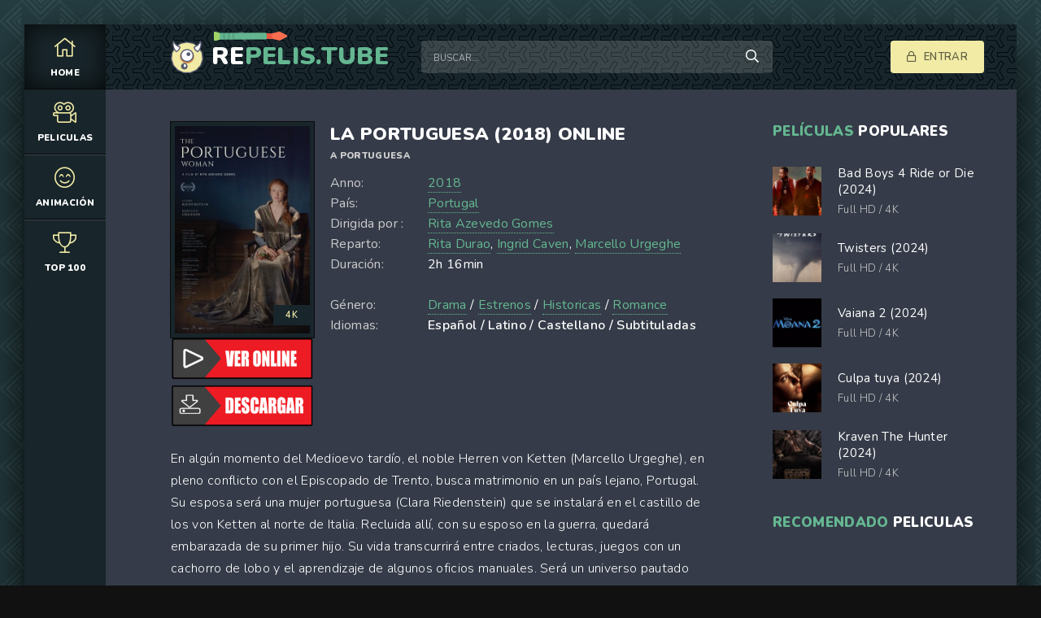

--- FILE ---
content_type: text/html; charset=utf-8
request_url: https://repelis.tube/878-la-portuguesa-2018.html
body_size: 7231
content:
<!DOCTYPE html>
<html lang="es">
<head>
	<meta charset="utf-8">
<title>Ver La portuguesa (2018) Online Gratis en Español, Latino | RePelis</title>
<meta name="description" content="Ver La portuguesa (2018) película completa en Español Latino, Castellano o subtitulado solo en REPELIS. Descargar A Portuguesa online GRATIS y sin limites en alta definicion HD, Full HD, 4K.">
<meta name="keywords" content="Ver La portuguesa (2018), La portuguesa (2018) película completa, La portuguesa (2018) Online, A Portuguesa online GRATIS">
<meta name="generator" content="DataLife Engine (http://dle-news.ru)">
<meta property="og:site_name" content="REPELIS  2024 | Ver películas online completa Gratis en Español Latino, Castellano">
<meta property="og:type" content="article">
<meta property="og:title" content="La portuguesa (2018)">
<meta property="og:url" content="https://repelis.tube/878-la-portuguesa-2018.html">
<meta property="og:image" content="https://peliculasonline4k.co/uploads/posts/2019-03/medium/1551942568_3331862.jpg">
<meta property="og:description" content="En algún momento del Medioevo tardío, el noble Herren von Ketten (Marcello Urgeghe), en pleno conflicto con el Episcopado de Trento, busca matrimonio en un país lejano, Portugal. Su esposa será una mujer portuguesa (Clara Riedenstein) que se instalará en el castillo de los von Ketten al norte de">
<link rel="search" type="application/opensearchdescription+xml" href="https://repelis.tube/index.php?do=opensearch" title="REPELIS  2024 | Ver películas online completa Gratis en Español Latino, Castellano">
<link rel="canonical" href="https://repelis.tube/878-la-portuguesa-2018.html">
<link rel="alternate" type="application/rss+xml" title="REPELIS  2024 | Ver películas online completa Gratis en Español Latino, Castellano" href="https://repelis.tube/rss.xml">
	<meta name="viewport" content="width=device-width, initial-scale=1.0" />
	<link rel="shortcut icon" href="/templates/repelis/images/logo.svg" />
	
	<link type="text/css" rel="stylesheet" href="/engine/classes/min/index.php?f=/templates/repelis/css/common.css,/templates/repelis/css/styles.css,/templates/repelis/css/engine.css,/templates/repelis/css/fontawesome.css&amp;v=1" />
	<meta name="theme-color" content="#111">
	<link href="https://fonts.googleapis.com/css2?family=Nunito:wght@300;400;600;900&display=swap" rel="stylesheet"> 
    
    <meta name="google-site-verification" content="aNtnzf9uniffRM-RH-KhGMOhgoW3GC7XW7fLrByEhS0" />
    <meta name="msvalidate.01" content="0A64F79137A4DFBCD8D8F76A9DEE5C64" />
    
       <script src="//repelis.tube/playerjs1.js" type="text/javascript"></script>
</head>
    

<body>

	<div class="wrapper  wrapper--pages">
		<div class="wrapper-main wrapper-container">

			<header class="header">
				<div class="header__inner d-flex ai-center">
					<a href="/" class="header__logo logo">RE<span>PELIS.tube</span></a>
					<div class="header__search stretch-free-width">
						<form id="quicksearch" method="post">
							<input type="hidden" name="do" value="search" />
							<input type="hidden" name="subaction" value="search" />
							<input class="header__search-input" id="story" name="story" placeholder="Buscar..." type="text" />
							<button class="header__search-btn" type="submit"><span class="far fa-search"></span></button>
						</form>
					</div>
					<div class="header__auth">
						<div class="header__sign-in btn icon-at-left js-show-login"><span class="far fa-lock"></span>Entrar </div>
						
					</div>
				<div class="header__btn-mobile-menu hidden js-show-mobile-menu"></span><span class="far fa-bars"></span></div>
				</div>
			</header>

			<nav class="nav">
								<ul class="nav__list js-this-in-mobile-menu">
					<li><a href="/" class="is-active"><div><span class="fal fa-home"></span></div>HOME</a></li>
					<li><a href="#"><div><span class="fal fa-camera-movie"></span></div>Peliculas</a>
						<ul class="nav__list-hidden clearfix">
							<li><a href="/estrenos/">Estrenos</a></li>
							<li class="hm-caption">Por año:</li>
								<li>
                                    	<a href="/xfsearch/2021/">2021</a></li>
									<li><a href="/xfsearch/2020/">2020</a></li>
						<li>	<a href="/xfsearch/2019/">2019 </a>
							</li>
							<li class="hm-caption">Por país: </li>
                            								<li>
								<a href="/xfsearch/Méjico/">Mexicanas</a>
							</li>
							<li>
								 <a href="/xfsearch/España/">España</a>
							</li>
							<li>
								<a href="/xfsearch/Argentina/">Argentina</a>
								
							</li>
							<li class="hm-caption">GÉNEROS:</li>
						<li><a href="/accion/">Acción</a>
						<li><a href="/adolecentes/">Adolecentes</a>
                        <li><a href="/animacion-e-infantil/">Animación e Infantil</a></li>
						<li><a href="/aventura/">Aventura</a></li>
						<li><a href="/belico-guerra/">Bélico (Guerra)</a></li>
						<li><a href="/biografia/">Biografía</a></li>
						<li><a href="/ciencia-ficcion/">Ciencia Ficción</a></li>
						<li><a href="/comedia/">Comedia</a></li>
						<li><a href="/crimen/">Crimen</a></li>
						<li><a href="/deporte/">Deporte</a></li>
						<li><a href="/documental/">Documental</a></li>
                        <li><a href="/drama/">Drama</a></li>
						<li><a href="/eroticas/">Eroticas +18</a></li>
						<li><a href="/familiar/">Familiar</a></li>
                        <li><a href="/fantasia/">Fantasia</a></li>
						<li><a href="/guerra/">Guerra</a></li>
						<li><a href="/historicas/">Historicas</a></li>
                        <li><a href="/misterio/">Misterio</a></li>
						<li><a href="/musical/">Musical</a></li>
						<li><a href="/romance/">Romance</a></li>
                        <li><a href="/superheroes/">Superheroes</a></li>
						<li><a href="/suspenso/">Suspenso</a></li>
						<li><a href="/terror/">Terror</a></li>
						<li><a href="/western/">Western</a></li>
						</ul>
					</li>
					
					<li><a href="/animacion-e-infantil/"><div><span class="fal fa-smile-beam"></span></div>Animación</a></li>
				
					<li><a href="/top-100.html"><div><span class="fal fa-trophy"></span></div>TOP 100</a></li>
					
				</ul>
			</nav>
			
			

			<div class="content">
				
			

				<div class="colums d-flex">

					<main class="main stretch-free-width">

						

						

						
						
						<div id='dle-content'><div class="inner-page ignore-select">
      <article class="inner-page__main section">

		<div class="inner-page__columns d-flex jc-space-between ai-flex-start">
			<div class="inner-page__column-left">
				<div class="inner-page__img img-fit-cover">
					<img src="https://peliculasonline4k.co/uploads/posts/2019-03/medium/1551942568_3331862.jpg"  rel="nofollow" >
					<div class="movie-item__label">4K</div>
				</div>
                
                
                   <noindex><center>
     <a href="/pelicula.php"   rel="nofollow"   target="_blank" ><img src="/ver.png"></a>
      </center> </noindex> 
                
                   <noindex><center>
     <a href="/download.php"   rel="nofollow"   target="_blank" ><img src="/des.png"></a>
      </center> </noindex> 
                
			</div>
			<div class="inner-page__column-middle stretch-free-width">
				<div class="inner-page__header inner-page__header--main">
					<h1 class="inner-page__title">La portuguesa (2018) online </h1>
					<div class="inner-page__subtitle">A Portuguesa</div>
					
				</div>
				<ul class="inner-page__list">
					<li><span>Anno:</span><a href="https://repelis.tube/xfsearch/year/2018/">2018</a></li>
			
					<li><span>País:</span>  <a href="https://repelis.tube/xfsearch/pais/Portugal/">Portugal</a></li>
					<li><span>Dirigida por :</span><a href="https://repelis.tube/xfsearch/dirigida/Rita+Azevedo+Gomes/">Rita Azevedo Gomes</a></li>
					<li><span>Reparto:</span> <a href="https://repelis.tube/xfsearch/reparto/Rita+Durao/">Rita Durao</a>, <a href="https://repelis.tube/xfsearch/reparto/Ingrid+Caven/">Ingrid Caven</a>, <a href="https://repelis.tube/xfsearch/reparto/Marcello+Urgeghe/">Marcello Urgeghe</a></li>
                    	<li><span>Duración:</span> 2h 16min</li><br>
                    		<li><span>Género:</span> <a href="https://repelis.tube/drama-hd/">Drama</a> / <a href="https://repelis.tube/peliculas-online/">Estrenos</a> / <a href="https://repelis.tube/historicas-hd/">Historicas</a> / <a href="https://repelis.tube/romance-hd/">Romance</a></li>
                    <li><span>Idiomas:</span><b> Español / Latino / Castellano / Subtituladas</b></li>
				</ul>
			</div>
		</div>

		<div class="inner-page__desc">
			<div class="inner-page__text text clearfix">En algún momento del Medioevo tardío, el noble Herren von Ketten (Marcello Urgeghe), en pleno conflicto con el Episcopado de Trento, busca matrimonio en un país lejano, Portugal. Su esposa será una mujer portuguesa (Clara Riedenstein) que se instalará en el castillo de los von Ketten al norte de Italia. Recluida allí, con su esposo en la guerra, quedará embarazada de su primer hijo. Su vida transcurrirá entre criados, lecturas, juegos con un cachorro de lobo y el aprendizaje de algunos oficios manuales. Será un universo pautado por el ritmo masculino y en el que las mujeres deben parir, criar y esperar.<br><br>Drama histórico dirigido por la realizadora portuguesa Rita Azevedo Gomes (Correspondências, La venganza de una mujer) basado en un texto del escritor austríaco Robert Musil. Protagonizan la película Clara Riedenstein (John From), Marcello Urgeghe (Colo), Ingrid Caven (Bella durmiente), Rita Durão (La venganza de una mujer) y Pierre Léon (Correspondencias).</div>
		</div><br>
La portuguesa (2018)   es una película de Drama / Estrenos / Historicas / Romance En Audio Español, Latino, Castellano y Subtitulado. 
        Ver A Portuguesa Online o descargar  Pelicula Completa sin Cortes en la Mejor Calidad 4K en REPELIS, REPELIS24. 
	</article>
	
    <h2>Ver La portuguesa (2018) online película completa </h2><br>
	<!-- END INNER-PAGE__MAIN -->
	
	<div class="inner-page__player tabs-block section">
		<div class="inner-page__player-controls d-flex jc-space-between ai-center order-last">
			<div class="tabs-block__select tabs-block__select--player d-flex jc-flex-start stretch-free-width">
				<span>VER PELICULA 4K</span> 
				<span>TRAILER</span> 
			
			</div>
			<div class="inner-page__complaint icon-at-left">
			
			</div>
		</div>
		<div class="tabs-block__content hidden video-inside video-responsive">
		 <div id="hd"></div>

<script>
    var player = new Playerjs({id:"hd",  poster:"https://peliculasonline4k.co/uploads/posts/2019-03/medium/1551942568_3331862.jpg", file:"https://repelis.tube/Universal.mp4", title:"La portuguesa (2018)"});
</script>
		</div>
		<div class="tabs-block__content hidden video-inside video-responsive1">
		<iframe width="560" height="315" src="https://www.youtube.com/embed/6a6WTdGYYZI?rel=0" frameborder="0" allowfullscreen></iframe>
		</div>
		
		<div class="tabs-block__content hidden">
			<div class="inner-page__comments" id="inner-page__comments">
				<div class="add-comments-form-wrapper">
				
				</div>
			
			</div>
		</div>
	</div>

	<div class="section">
		<div class="section__header d-flex jc-flex-start">
			<div class="section__title"><span>Películas online </span> similares:</div>
		</div>
		<div class="section__content section__items d-flex jc-flex-start">
			<div class="movie-item">
    <div class="movie-item__inner">
        <a class="movie-item__link hover" href="https://repelis.tube/1586-sin-remordimientos-de-tom-clancy-2021d.html">
            <div class="movie-item__img img-responsive img-responsive--portrait">
                <img src="https://peliculasonline4k.co/uploads/posts/2021-06/medium/1623699293_1138210.jpg"  rel="nofollow">
                <div class="movie-item__label">4K</div>
                <div class="hover__overlay d-flex jc-center ai-center"><span class="fas fa-play"></span></div>
            </div>
            <div class="movie-item__title">Sin remordimientos de Tom Clancy (2021)</div>
        </a>
        <div class="movie-item__meta ws-nowrap">
          
            <span>Acción / Estrenos / Suspenso</span>
        </div>
    </div>
</div><div class="movie-item">
    <div class="movie-item__inner">
        <a class="movie-item__link hover" href="https://repelis.tube/1271-without-remorse-2020f.html">
            <div class="movie-item__img img-responsive img-responsive--portrait">
                <img src="https://peliculasonline4k.co/uploads/posts/2019-11/medium/1574709900_1549099915_no-poster-1.jpg"  rel="nofollow">
                <div class="movie-item__label">4K</div>
                <div class="hover__overlay d-flex jc-center ai-center"><span class="fas fa-play"></span></div>
            </div>
            <div class="movie-item__title">Without Remorse (2020)</div>
        </a>
        <div class="movie-item__meta ws-nowrap">
          
            <span>Acción / Estrenos / Suspenso</span>
        </div>
    </div>
</div><div class="movie-item">
    <div class="movie-item__inner">
        <a class="movie-item__link hover" href="https://repelis.tube/823-donde-caen-las-sombras-2017.html">
            <div class="movie-item__img img-responsive img-responsive--portrait">
                <img src="https://peliculasonline4k.co/uploads/posts/2019-03/medium/1551868728_5644487.jpg"  rel="nofollow">
                <div class="movie-item__label">4K</div>
                <div class="hover__overlay d-flex jc-center ai-center"><span class="fas fa-play"></span></div>
            </div>
            <div class="movie-item__title">Donde caen las sombras (2017)</div>
        </a>
        <div class="movie-item__meta ws-nowrap">
          
            <span>Drama / Estrenos</span>
        </div>
    </div>
</div><div class="movie-item">
    <div class="movie-item__inner">
        <a class="movie-item__link hover" href="https://repelis.tube/763-jefa-por-accidente-2018.html">
            <div class="movie-item__img img-responsive img-responsive--portrait">
                <img src="https://peliculasonline4k.co/uploads/posts/2019-03/medium/1551773651_5687141.jpg"  rel="nofollow">
                <div class="movie-item__label">4K</div>
                <div class="hover__overlay d-flex jc-center ai-center"><span class="fas fa-play"></span></div>
            </div>
            <div class="movie-item__title">Jefa por accidente (2018)</div>
        </a>
        <div class="movie-item__meta ws-nowrap">
          
            <span>Comedia / Romance</span>
        </div>
    </div>
</div><div class="movie-item">
    <div class="movie-item__inner">
        <a class="movie-item__link hover" href="https://repelis.tube/750-otzi-el-hombre-del-hielo-2017.html">
            <div class="movie-item__img img-responsive img-responsive--portrait">
                <img src="https://peliculasonline4k.co/uploads/posts/2019-03/medium/1551706758_3187909.jpg"  rel="nofollow">
                <div class="movie-item__label">4K</div>
                <div class="hover__overlay d-flex jc-center ai-center"><span class="fas fa-play"></span></div>
            </div>
            <div class="movie-item__title">Ötzi, el hombre del hielo (2017)</div>
        </a>
        <div class="movie-item__meta ws-nowrap">
          
            <span>Aventura / Drama</span>
        </div>
    </div>
</div><div class="movie-item">
    <div class="movie-item__inner">
        <a class="movie-item__link hover" href="https://repelis.tube/628-dogman-2018.html">
            <div class="movie-item__img img-responsive img-responsive--portrait">
                <img src="https://peliculasonline4k.co/uploads/posts/2019-02/medium/1551274577_0181030.jpg"  rel="nofollow">
                <div class="movie-item__label">4K</div>
                <div class="hover__overlay d-flex jc-center ai-center"><span class="fas fa-play"></span></div>
            </div>
            <div class="movie-item__title">Dogman (2018)</div>
        </a>
        <div class="movie-item__meta ws-nowrap">
          
            <span>Crimen / Drama</span>
        </div>
    </div>
</div><div class="movie-item">
    <div class="movie-item__inner">
        <a class="movie-item__link hover" href="https://repelis.tube/330-la-fabrica-de-nada-2017.html">
            <div class="movie-item__img img-responsive img-responsive--portrait">
                <img src="https://peliculasonline4k.co/uploads/posts/2019-02/medium/1550738747_3395625.jpg"  rel="nofollow">
                <div class="movie-item__label">4K</div>
                <div class="hover__overlay d-flex jc-center ai-center"><span class="fas fa-play"></span></div>
            </div>
            <div class="movie-item__title">La fábrica de nada (2017)</div>
        </a>
        <div class="movie-item__meta ws-nowrap">
          
            <span>Comedia</span>
        </div>
    </div>
</div><div class="movie-item">
    <div class="movie-item__inner">
        <a class="movie-item__link hover" href="https://repelis.tube/70-serenity-2019-2.html">
            <div class="movie-item__img img-responsive img-responsive--portrait">
                <img src="https://peliculasonline4k.co/uploads/posts/2019-02/medium/1549551472_0634915.jpg"  rel="nofollow">
                <div class="movie-item__label">4K</div>
                <div class="hover__overlay d-flex jc-center ai-center"><span class="fas fa-play"></span></div>
            </div>
            <div class="movie-item__title">Serenity (2019)</div>
        </a>
        <div class="movie-item__meta ws-nowrap">
          
            <span>Drama / Estrenos / Suspenso</span>
        </div>
    </div>
</div>
		</div>
	</div>

</div>
<div id="dle-ajax-comments"></div>
<form  method="post" name="dle-comments-form" id="dle-comments-form" >
		<input type="hidden" name="subaction" value="addcomment">
		<input type="hidden" name="post_id" id="post_id" value="878"><input type="hidden" name="user_hash" value="7fec63f13858333c469de370dd34684675d4790c"></form></div>

						

					</main>

					<!-- END MAIN -->

					<aside class="sidebar">
						
						<div class="section">
							<div class="section__subtitle section__header"><span>Películas </span> populares</div>
							<div class="section__content">
								<div class="soon-item hover">
    <a class="soon-item__link d-flex ai-center" href="https://repelis.tube/14784-bad-boys-ride-or-die-2024yudguu4.html">
        <div class="soon-item__img img-fit-cover">
            <img src="https://peliculasonline4k.co/uploads/posts/2024-03/medium/1711514511_0601420.jpg" rel="nofollow">
			<div class="hover__overlay d-flex jc-center ai-center"><span class="fal fa-long-arrow-right"></span></div>
		</div>
		<div class="soon-item__desc stretch-free-width">
			<div class="soon-item__title">Bad Boys 4 Ride or Die (2024)</div>
			<div class="soon-item__meta ws-nowrap">
				<span>Full HD / 4K</span>
			
			</div>
		</div>
    </a>
</div><div class="soon-item hover">
    <a class="soon-item__link d-flex ai-center" href="https://repelis.tube/14510-twisters-2024875.html">
        <div class="soon-item__img img-fit-cover">
            <img src="https://peliculasonline4k.co/uploads/posts/2023-08/medium/1692789060_un6jqf1lvrrublkx9zorwgjhmmq.jpg" rel="nofollow">
			<div class="hover__overlay d-flex jc-center ai-center"><span class="fal fa-long-arrow-right"></span></div>
		</div>
		<div class="soon-item__desc stretch-free-width">
			<div class="soon-item__title">Twisters (2024)</div>
			<div class="soon-item__meta ws-nowrap">
				<span>Full HD / 4K</span>
			
			</div>
		</div>
    </a>
</div><div class="soon-item hover">
    <a class="soon-item__link d-flex ai-center" href="https://repelis.tube/14817-vaiana-2-2024.html">
        <div class="soon-item__img img-fit-cover">
            <img src="https://peliculasonline4k.co/uploads/posts/2024-03/medium/1711662913_4875574.jpg" rel="nofollow">
			<div class="hover__overlay d-flex jc-center ai-center"><span class="fal fa-long-arrow-right"></span></div>
		</div>
		<div class="soon-item__desc stretch-free-width">
			<div class="soon-item__title">Vaiana 2 (2024)</div>
			<div class="soon-item__meta ws-nowrap">
				<span>Full HD / 4K</span>
			
			</div>
		</div>
    </a>
</div><div class="soon-item hover">
    <a class="soon-item__link d-flex ai-center" href="https://repelis.tube/14680-culpa-tuya-2024.html">
        <div class="soon-item__img img-fit-cover">
            <img src="https://peliculasonline4k.co/uploads/posts/2023-11/medium/1698908578_0253625.jpg" rel="nofollow">
			<div class="hover__overlay d-flex jc-center ai-center"><span class="fal fa-long-arrow-right"></span></div>
		</div>
		<div class="soon-item__desc stretch-free-width">
			<div class="soon-item__title">Culpa tuya (2024)</div>
			<div class="soon-item__meta ws-nowrap">
				<span>Full HD / 4K</span>
			
			</div>
		</div>
    </a>
</div><div class="soon-item hover">
    <a class="soon-item__link d-flex ai-center" href="https://repelis.tube/3415-kraven-the-hunter-202206.html">
        <div class="soon-item__img img-fit-cover">
            <img src="https://peliculasonline4k.co/uploads/posts/2023-08/medium/1692723473_3149358.jpg" rel="nofollow">
			<div class="hover__overlay d-flex jc-center ai-center"><span class="fal fa-long-arrow-right"></span></div>
		</div>
		<div class="soon-item__desc stretch-free-width">
			<div class="soon-item__title">Kraven The Hunter (2024)</div>
			<div class="soon-item__meta ws-nowrap">
				<span>Full HD / 4K</span>
			
			</div>
		</div>
    </a>
</div>
							</div>
						</div>
						<div class="section">
							<div class="section__subtitle section__header"><span> RECOMENDADO</span> Peliculas</div>
							<div class="section__content">
								
							</div>
						</div>
					</aside>

					<!-- END SIDEBAR -->

				</div>

				<!-- END COLUMNS -->

				








 





			</div>

			<!-- END CONTENT -->

			<footer class="footer d-flex ai-center">
				<a href="/" class="footer__logo logo">RE<span>PELIS.TUBE</span></a>
				<div class="footer__desc stretch-free-width">
					<ul class="footer__menu d-flex jc-flex-start">
						<li><a href="/">REPELIS</a></li>
                         <a href="https://plinko-espana.com/plinko-es-real.html">Plinko es Real</a> 
                             <a href="https://plinko-france.org/">Plinko casino en ligne  </a> 
             <a href="https://plinko-romania.com/">Plinko pentru bani reali </a>
               <a href="https://plinkoestafa.com/">Plinko App Seguro</a> 
                           <a href="https://plinko-spiel.net/">Beste Plinko Casinos </a>
	
					</ul>
					<div class="footer__copyright">Copyright © 2025 RePelis.tube. Ver peliculas online Gratis </div>
				</div>	
				
			</footer>

		</div>
	</div>

	

<div class="login login--not-logged hidden">
	<div class="login__header d-flex jc-space-between ai-center">
		<div class="login__title stretch-free-width ws-nowrap">Enter</div>
		<div class="login__close"><span class="far fa-times"></span></div>
	</div>
	<form method="post">
	<div class="login__content">
		<div class="login__row">
			<div class="login__caption"></div>
			<div class="login__input"><input type="text" name="login_name" id="login_name" placeholder="login"/></div>
			<span class="far fa-user"></span>
		</div>
		<div class="login__row">
		
			<div class="login__input"><input type="password" name="login_password" id="login_password" placeholder="password" /></div>
			<span class="far fa-lock"></span>
		</div>
		<label class="login__row checkbox" for="login_not_save">
		
		
		</label>
		<div class="login__row">
			<button onclick="submit();" type="submit" title="Enter">Enter</button>
			<input name="login" type="hidden" id="login" value="submit" />
		</div>
	</div>
	<div class="login__social">
	
		<div class="login__social-btns">
		
		</div>
	</div>
	</form>
</div>

	<link href="/engine/editor/jscripts/froala/fonts/font-awesome.css?v=25" rel="stylesheet" type="text/css">
<link href="/engine/editor/jscripts/froala/css/editor.css?v=25" rel="stylesheet" type="text/css">
<link href="/engine/editor/css/default.css?v=25" rel="stylesheet" type="text/css">
<script src="/engine/classes/js/jquery.js?v=25"></script>
<script src="/engine/classes/js/jqueryui.js?v=25" defer></script>
<script src="/engine/classes/js/dle_js.js?v=25" defer></script>
<script src="/engine/classes/masha/masha.js?v=25" defer></script>
<script src="/engine/skins/codemirror/js/code.js?v=25" defer></script>
<script src="/engine/editor/jscripts/froala/editor.js?v=25" defer></script>
<script src="/engine/editor/jscripts/froala/languages/en.js?v=25" defer></script>
	<script src="/templates/repelis/js/libs.js"></script>
	<script src="/templates/repelis/js/filter.js"></script>
	<script>
<!--
var dle_root       = '/';
var dle_admin      = '';
var dle_login_hash = '7fec63f13858333c469de370dd34684675d4790c';
var dle_group      = 5;
var dle_skin       = 'repelis';
var dle_wysiwyg    = '1';
var quick_wysiwyg  = '1';
var dle_act_lang   = ["Yes", "No", "Enter", "Cancel", "Save", "Delete", "Loading. Please, wait..."];
var menu_short     = 'Quick edit';
var menu_full      = 'Full edit';
var menu_profile   = 'View profile';
var menu_send      = 'Send message';
var menu_uedit     = 'Admin Center';
var dle_info       = 'Information';
var dle_confirm    = 'Confirm';
var dle_prompt     = 'Enter the information';
var dle_req_field  = 'Please fill in all the required fields';
var dle_del_agree  = 'Are you sure you want to delete it? This action cannot be undone';
var dle_spam_agree = 'Are you sure you want to mark the user as a spammer? This will remove all his comments';
var dle_complaint  = 'Enter the text of your complaint to the Administration:';
var dle_big_text   = 'Highlighted section of text is too large.';
var dle_orfo_title = 'Enter a comment to the detected error on the page for Administration ';
var dle_p_send     = 'Send';
var dle_p_send_ok  = 'Notification has been sent successfully ';
var dle_save_ok    = 'Changes are saved successfully. Refresh the page?';
var dle_reply_title= 'Reply to the comment';
var dle_tree_comm  = '0';
var dle_del_news   = 'Delete article';
var dle_sub_agree  = 'Do you really want to subscribe to this article’s comments?';
var allow_dle_delete_news   = false;
var dle_search_delay   = false;
var dle_search_value   = '';
jQuery(function($){
	
      $('#comments').froalaEditor({
        dle_root: dle_root,
        dle_upload_area : "comments",
        dle_upload_user : "",
        dle_upload_news : "0",
        width: '100%',
        height: '220',
        language: 'en',

		htmlAllowedTags: ['div', 'span', 'p', 'br', 'strong', 'em', 'ul', 'li', 'ol', 'b', 'u', 'i', 's', 'a', 'img'],
		htmlAllowedAttrs: ['class', 'href', 'alt', 'src', 'style', 'target'],
		pastePlain: true,
        imagePaste: false,
        imageUpload: false,
		videoInsertButtons: ['videoBack', '|', 'videoByURL'],
		
        toolbarButtonsXS: ['bold', 'italic', 'underline', 'strikeThrough', '|', 'align', 'formatOL', 'formatUL', '|', 'insertLink', 'dleleech', 'emoticons', '|', 'dlehide', 'dlequote', 'dlespoiler'],

        toolbarButtonsSM: ['bold', 'italic', 'underline', 'strikeThrough', '|', 'align', 'formatOL', 'formatUL', '|', 'insertLink', 'dleleech', 'emoticons', '|', 'dlehide', 'dlequote', 'dlespoiler'],

        toolbarButtonsMD: ['bold', 'italic', 'underline', 'strikeThrough', '|', 'align', 'formatOL', 'formatUL', '|', 'insertLink', 'dleleech', 'emoticons', '|', 'dlehide', 'dlequote', 'dlespoiler'],

        toolbarButtons: ['bold', 'italic', 'underline', 'strikeThrough', '|', 'align', 'formatOL', 'formatUL', '|', 'insertLink', 'dleleech', 'emoticons', '|', 'dlehide', 'dlequote', 'dlespoiler']

      }).on('froalaEditor.image.inserted froalaEditor.image.replaced', function (e, editor, $img, response) {

			if( response ) {
			
			    response = JSON.parse(response);
			  
			    $img.removeAttr("data-returnbox").removeAttr("data-success").removeAttr("data-xfvalue").removeAttr("data-flink");

				if(response.flink) {
				  if($img.parent().hasClass("highslide")) {
		
					$img.parent().attr('href', response.flink);
		
				  } else {
		
					$img.wrap( '<a href="'+response.flink+'" class="highslide"></a>' );
					
				  }
				}
			  
			}
			
		});

$('#dle-comments-form').submit(function() {
	doAddComments();
	return false;
});
FastSearch();
});
//-->
</script>
    
    <!-- Yandex.Metrika counter -->
<script type="text/javascript" >
   (function(m,e,t,r,i,k,a){m[i]=m[i]||function(){(m[i].a=m[i].a||[]).push(arguments)};
   m[i].l=1*new Date();k=e.createElement(t),a=e.getElementsByTagName(t)[0],k.async=1,k.src=r,a.parentNode.insertBefore(k,a)})
   (window, document, "script", "https://mc.yandex.ru/metrika/tag.js", "ym");

   ym(81017926, "init", {
        clickmap:true,
        trackLinks:true,
        accurateTrackBounce:true
   });
</script>
<noscript><div><img src="https://mc.yandex.ru/watch/81017926" style="position:absolute; left:-9999px;" alt="" /></div></noscript>
<!-- /Yandex.Metrika counter -->

    
<script defer src="https://static.cloudflareinsights.com/beacon.min.js/vcd15cbe7772f49c399c6a5babf22c1241717689176015" integrity="sha512-ZpsOmlRQV6y907TI0dKBHq9Md29nnaEIPlkf84rnaERnq6zvWvPUqr2ft8M1aS28oN72PdrCzSjY4U6VaAw1EQ==" data-cf-beacon='{"version":"2024.11.0","token":"9b912178677a45959c21477f2a11b51b","r":1,"server_timing":{"name":{"cfCacheStatus":true,"cfEdge":true,"cfExtPri":true,"cfL4":true,"cfOrigin":true,"cfSpeedBrain":true},"location_startswith":null}}' crossorigin="anonymous"></script>
</body>
</html>

<!-- DataLife Engine Copyright SoftNews Media Group (http://dle-news.ru) -->


--- FILE ---
content_type: image/svg+xml
request_url: https://repelis.tube/templates/repelis/images/bazooka.svg
body_size: 555
content:
<svg xmlns="http://www.w3.org/2000/svg" width="744.543" height="569.193" viewBox="0 0 744.543 569.193">
  <g id="bazooka" transform="matrix(-0.719, -0.695, 0.695, -0.719, 382.364, 650.972)">
    <path id="Контур_1" data-name="Контур 1" d="M12.85,161.3l68.573-21.532a10.93,10.93,0,0,0,6-4.628l35.342-56.609L162.338,40a10.46,10.46,0,0,0,.007-15.078L139.122,2.307a11.173,11.173,0,0,0-15.5.007l-39.538,38.5L27.139,74.107a11.186,11.186,0,0,0-2.118,1.61,10.753,10.753,0,0,0-2.649,4.173L-.895,147.776a10.477,10.477,0,0,0,2.61,10.874A11.134,11.134,0,0,0,12.85,161.3Z" transform="translate(-3.412 354.521)" fill="#fc6e51"/>
    <path id="Контур_2" data-name="Контур 2" d="M49.333-.306-.464,48.169l38.717,37.7L88.032,37.379Z" transform="translate(83.44 344.995)" fill="#e9573f"/>
    <path id="Контур_3" data-name="Контур 3" d="M3.111,3.061A11.058,11.058,0,0,1,10.863-.067L42.086-.082A10.783,10.783,0,0,1,53.024,10.57,10.822,10.822,0,0,1,42.076,21.247l-31.224.014A10.81,10.81,0,0,1-.1,10.594,10.518,10.518,0,0,1,3.111,3.061Z" transform="translate(247.391 188.514)" fill="#434a54"/>
    <path id="Контур_5" data-name="Контур 5" d="M2.971,18.055h0L18.462,2.97a11.142,11.142,0,0,1,15.484-.007,10.451,10.451,0,0,1-.007,15.078h0l-15.491,15.1a11.173,11.173,0,0,1-15.484.007A10.47,10.47,0,0,1,2.971,18.055Z" transform="translate(318.433 211.613)" fill="#434a54"/>
    <path id="Контур_6" data-name="Контур 6" d="M38.507,395.144a11.091,11.091,0,0,0,7.735-3.129L361.654,84.859l37.587-21.971a10.669,10.669,0,0,0,5.235-7.845,10.475,10.475,0,0,0-3.125-8.843L354.906.971a11.17,11.17,0,0,0-15.5.007,10.8,10.8,0,0,0-1.638,2.048l-22.561,36.6L-.205,346.786a10.479,10.479,0,0,0-.007,15.078l30.97,30.158A11.111,11.111,0,0,0,38.507,395.144Z" transform="translate(124.164 -0.77)" fill="#64b791"/>
    <path id="Контур_7" data-name="Контур 7" d="M15.347-.1-.144,15.006,46.3,60.233l15.506-15.1Z" transform="translate(337.645 122.958)" opacity="0.1"/>
    <path id="Контур_8" data-name="Контур 8" d="M15.347-.1-.144,15.006,46.3,60.234,61.809,45.15Z" transform="translate(369.151 92.301)" opacity="0.1"/>
    <path id="Контур_9" data-name="Контур 9" d="M15.347-.1-.144,15.006,46.3,60.235,61.794,45.15Z" transform="translate(401.727 60.652)" opacity="0.1"/>
    <path id="Контур_10" data-name="Контур 10" d="M46.537,86.117l36.4-21.267A10.669,10.669,0,0,0,88.173,57a10.475,10.475,0,0,0-3.125-8.843L38.6,2.934a11.169,11.169,0,0,0-15.5.007,10.8,10.8,0,0,0-1.638,2.048L-.389,40.421Z" transform="translate(440.467 -2.733)" fill="#a0d468"/>
  </g>
</svg>
